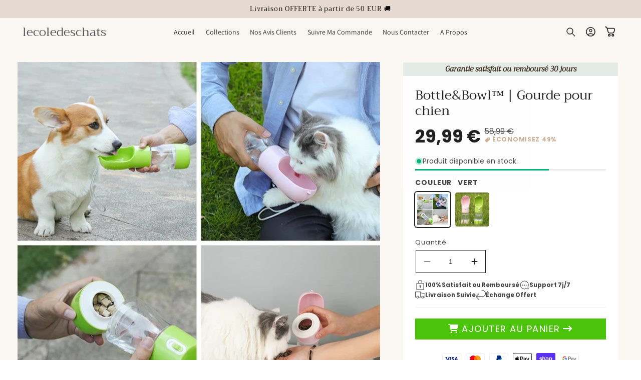

--- FILE ---
content_type: text/css
request_url: https://www.ecole-duchat.com/cdn/shop/t/84/assets/component-quantity-breaks.css?v=59881479022245717371747652822
body_size: 221
content:
.quantity-breaks-container{display:flex;flex-direction:column;position:relative;padding-top:var(--qb-padding-top);padding-bottom:var(--qb-padding-bottom)}.quantity-breaks__top-bar{background:var(--bg-top-qb);margin:0;font-size:var(--txt-top-qb);box-shadow:0 0 0 var(--qb-border-width) var(--border-qb);padding:1rem 2rem;border-top-left-radius:var(--qb-radius);border-top-right-radius:var(--qb-radius)}.quantity-breaks__title{color:var(--bg-top-text-qb);margin:0;display:flex;justify-content:center;align-items:center;text-align:center;font-size:var(--txt-top-qb);column-gap:10px}.quantity-breaks__title p{margin:0;letter-spacing:0}.qb-subheading{font-size:var(--txt-sub-top-qb);text-align:center}.quantity-breaks__title span:nth-of-type(1),.quantity-breaks__title span:nth-of-type(3){display:block;height:2px;flex-grow:1;background:var(--bg-top-text-qb)}.quantity-breaks-container input{opacity:0;width:0;height:0;cursor:pointer;margin:0}.quantity-breaks-container label:last-child{border-bottom-left-radius:var(--qb-radius);border-bottom-right-radius:var(--qb-radius)}.quantity-break{padding:2rem 2rem 2rem 4rem;margin-bottom:var(--qb-border-width);cursor:pointer;background:var(--bg-qb);box-shadow:0 0 0 var(--qb-border-width) var(--border-qb);position:relative}.quantity-breaks-container input:checked+.quantity-break{background:var(--check-bg-qb);box-shadow:0 0 0 var(--qb-border-width) var(--check-border-qb);z-index:1}.quantity-break:hover{background:var(--hover-bg-qb);box-shadow:0 0 0 var(--qb-border-width) var(--hover-border-qb)}.quantity-break__badge{position:absolute;background:var(--badge-qb);color:var(--badge-qb-text);font-weight:700;font-size:1.5rem;line-height:1.6;top:-1rem;right:-1rem;transform:rotate(3deg);margin:0;padding:0 .5em;border-radius:.2em;z-index:2}.quantity-break__content{display:flex;justify-content:space-between;align-items:center}.quantity-break__left span,.quantity-break__right span{display:block}.quantity-break__left{display:flex;flex-direction:column;align-items:flex-start;row-gap:.5rem;text-align:left}.quantity-break__left .quantity-break__label{font-size:1.6rem;font-weight:700;line-height:1;display:flex;align-items:center}.quantity-break__label-text{line-height:1}.quantity-break__benefit{display:inline-block;font-size:1rem;background:rgb(var(--color-background));color:rgb(var(--color-base-accent-1));line-height:1.9;padding:0 .75rem;font-weight:700;border:solid 1px rgb(var(--color-base-accent-1));border-radius:calc(var(--qb-radius) / 2);margin-left:.5rem}.quantity-break__caption{font-size:1.4rem;line-height:1}.quantity-break__right{text-align:right;display:flex;flex-direction:column;align-items:flex-end;row-gap:.5rem}.quantity-break__price{line-height:1;font-size:1.6rem;font-weight:700;color:rgb(var(--color-base-accent-2))}.quantity-break__compare-price{font-size:1.4rem;text-decoration:line-through;line-height:1;color:var(--compare-price)}.quantity-break__caption span{display:inline}.quantity-break:before{content:"";display:block;width:1.5rem;height:1.5rem;position:absolute;left:2rem;top:50%;transform:translate(-50%,-50%);border-radius:50%;border:solid .2rem rgba(var(--color-foreground),.3)}.quantity-breaks-container input:checked+.quantity-break:before{border:solid .2rem rgb(var(--color-background));background:var(--check-dot);box-shadow:0 0 0 .1rem var(--check-dot)}.quantity-break__variants{height:0;overflow:hidden;padding-top:0}.quantity-breaks-container input:checked+.quantity-break .quantity-break__variants{height:auto;padding-top:1rem}.quantity-break__selector-item__number{font-weight:700;margin-right:.4rem;line-height:1.5rem}.quantity-break__selector-item{display:flex;align-items:center}.quantity-break__selector-item:not(:last-of-type){margin-bottom:.75rem}.quantity-break__selector-item .select{width:fit-content}.quantity-break__selector-item .select__select{height:2.1rem}
/*# sourceMappingURL=/cdn/shop/t/84/assets/component-quantity-breaks.css.map?v=59881479022245717371747652822 */


--- FILE ---
content_type: text/javascript
request_url: https://www.ecole-duchat.com/cdn/shop/t/84/compiled_assets/scripts.js?v=97927
body_size: 1502
content:
(function(){var __sections__={};(function(){for(var i=0,s=document.getElementById("sections-script").getAttribute("data-sections").split(",");i<s.length;i++)__sections__[s[i]]=!0})(),function(){if(__sections__.header)try{class StickyHeader extends HTMLElement{constructor(){super()}connectedCallback(){this.header=document.querySelector(".section-header"),this.headerIsAlwaysSticky=this.getAttribute("data-sticky-type")==="always"||this.getAttribute("data-sticky-type")==="reduce-logo-size",this.headerBounds={},this.setHeaderHeight(),window.matchMedia("(max-width: 990px)").addEventListener("change",this.setHeaderHeight.bind(this)),this.headerIsAlwaysSticky&&this.header.classList.add("shopify-section-header-sticky"),this.currentScrollTop=0,this.preventReveal=!1,this.predictiveSearch=this.querySelector("predictive-search"),this.onScrollHandler=this.onScroll.bind(this),this.hideHeaderOnScrollUp=()=>this.preventReveal=!0,this.addEventListener("preventHeaderReveal",this.hideHeaderOnScrollUp),window.addEventListener("scroll",this.onScrollHandler,!1),this.createObserver()}setHeaderHeight(){document.documentElement.style.setProperty("--header-height",`${this.header.offsetHeight}px`)}disconnectedCallback(){this.removeEventListener("preventHeaderReveal",this.hideHeaderOnScrollUp),window.removeEventListener("scroll",this.onScrollHandler)}createObserver(){new IntersectionObserver((entries,observer2)=>{this.headerBounds=entries[0].intersectionRect,observer2.disconnect()}).observe(this.header)}onScroll(){const scrollTop=window.pageYOffset||document.documentElement.scrollTop;if(!(this.predictiveSearch&&this.predictiveSearch.isOpen)){if(scrollTop>this.currentScrollTop&&scrollTop>this.headerBounds.bottom){if(this.header.classList.add("scrolled-past-header"),this.preventHide)return;requestAnimationFrame(this.hide.bind(this))}else scrollTop<this.currentScrollTop&&scrollTop>this.headerBounds.bottom?(this.header.classList.add("scrolled-past-header"),this.preventReveal?(window.clearTimeout(this.isScrolling),this.isScrolling=setTimeout(()=>{this.preventReveal=!1},66),requestAnimationFrame(this.hide.bind(this))):requestAnimationFrame(this.reveal.bind(this))):scrollTop<=this.headerBounds.top&&(this.header.classList.remove("scrolled-past-header"),requestAnimationFrame(this.reset.bind(this)));this.currentScrollTop=scrollTop}}hide(){this.headerIsAlwaysSticky||(this.header.classList.add("shopify-section-header-hidden","shopify-section-header-sticky"),this.closeMenuDisclosure(),this.closeSearchModal())}reveal(){this.headerIsAlwaysSticky||(this.header.classList.add("shopify-section-header-sticky","animate"),this.header.classList.remove("shopify-section-header-hidden"))}reset(){this.headerIsAlwaysSticky||this.header.classList.remove("shopify-section-header-hidden","shopify-section-header-sticky","animate")}closeMenuDisclosure(){this.disclosures=this.disclosures||this.header.querySelectorAll("header-menu"),this.disclosures.forEach(disclosure=>disclosure.close())}closeSearchModal(){this.searchModal=this.searchModal||this.header.querySelector("details-modal"),this.searchModal.close(!1)}}customElements.define("sticky-header",StickyHeader)}catch(e){console.error(e)}}(),function(){if(!(!__sections__.lookbook&&!window.DesignMode))try{class luminLookBook extends HTMLElement{constructor(){super(),this.injectVendorScripts(),this.querySelectorAll(".lumin-lookbook-point-list-item").forEach(elem=>{this.handleTooltip(elem)})}async injectVendorScripts(){if(!window.FloatingUICore){const script=document.createElement("script");script.setAttribute("src","https://cdn.jsdelivr.net/npm/@floating-ui/core@1.6.0"),document.head.appendChild(script)}if(!window.FloatingUIDOM){await new Promise(r=>setTimeout(r,500));const script=document.createElement("script");script.setAttribute("src","https://cdn.jsdelivr.net/npm/@floating-ui/dom@1.6.1"),document.head.appendChild(script)}}handleTooltip(elem){const btn=elem.querySelector("button"),tooltip=elem.querySelector(".lumin-tooltip");function update(){window.FloatingUIDOM.computePosition(btn,tooltip,{middleware:[window.FloatingUIDOM.offset(0),window.FloatingUIDOM.autoPlacement()]}).then(({x,y})=>{Object.assign(tooltip.style,{left:`${x}px`,top:`${y}px`})})}function showTooltip(){tooltip.classList.add("show"),update()}function hideTooltip(){setTimeout(()=>{tooltip.classList.remove("show"),tooltip.classList.add("hiding"),setTimeout(()=>{tooltip.classList.remove("hiding")},200)},100)}window.matchMedia("(pointer: coarse)").matches?[["mouseenter",showTooltip],["mouseleave",hideTooltip],["focus",showTooltip],["blur",hideTooltip]].forEach(([event,listener])=>{btn.addEventListener(event,listener)}):[["focus",showTooltip],["blur",hideTooltip]].forEach(([event,listener])=>{btn.addEventListener(event,listener)})}}customElements.define("lumin-lookbook",luminLookBook)}catch(e){console.error(e)}}(),function(){if(!(!__sections__["shoppable-video-new"]&&!window.DesignMode))try{class KsShoppableVideos extends HTMLElement{constructor(){super(),setTimeout(()=>{const slider=new window.Swiper(this.querySelector(".swiper"),this.splideOptions());slider.on("slideChange",()=>{this.querySelector(".swiper").classList.add("swiper-is-changing"),this.onSlideChange()}),slider.on("slideChangeTransitionEnd",()=>{this.querySelector(".swiper").classList.remove("swiper-is-changing")})},500),this.querySelectorAll(".lumin-shoppable-videos-btn-play").forEach(btn=>{btn.addEventListener("click",()=>{const video=btn.closest(".lumin-shoppable-videos-video-wrapper").querySelector("video");this.onVideoPlay(video)})}),this.querySelectorAll("video").forEach(video=>{video.addEventListener("click",()=>{this.onVideoPlay(video)})});const lazyVideosObserver=new IntersectionObserver(entries=>{entries.forEach(entry=>{entry.isIntersecting&&entry.target.play()})},{rootMargin:"0px 0px 300px 0px"});this.querySelectorAll('video[data-autoplay="true"]').forEach(el=>{lazyVideosObserver.observe(el)})}splideOptions(){const partialSlidesMobile=this.dataset.partialSlidesMobile==="true"?1.2:1;return{rewind:!0,speed:Number(this.dataset.sliderSpeed),breakpoints:{0:{slidesPerView:Number(this.dataset.breakpointXs)*partialSlidesMobile},576:{slidesPerView:Number(this.dataset.breakpointSm)},768:{slidesPerView:Number(this.dataset.breakpointMd)},992:{slidesPerView:Number(this.dataset.breakpointLg)},1200:{slidesPerView:Number(this.dataset.breakpointXl)},1400:{slidesPerView:Number(this.dataset.breakpointXxl)}},navigation:{enabled:this.dataset.sliderNav==="true",nextEl:this.querySelector(".swiper-button-next"),prevEl:this.querySelector(".swiper-button-prev")},pagination:{enabled:this.dataset.sliderPagination==="true",type:this.dataset.sliderPaginationType,el:".swiper-pagination",dynamicBullets:!0,dynamicMainBullets:2,renderFraction:function(currentClass,totalClass){return`<span class="${currentClass}"></span>/<span class="${totalClass}"></span>`}},scrollbar:{enabled:this.dataset.sliderScrollbar==="true",el:this.querySelector(".swiper-scrollbar"),draggable:!0},autoplay:this.dataset.sliderAutoplay!=="0"?{delay:Number(this.dataset.sliderAutoplay)*1e3}:void 0,watchSlidesProgress:!0,mousewheel:{enabled:!0,forceToAxis:!0}}}onSlideChange(){this.querySelectorAll(".lumin-shoppable-videos-card").forEach(elem=>{elem.setAttribute("data-is-playing","false"),elem.querySelector("video")?.pause()})}onVideoPlay(video){const card=video.closest(".lumin-shoppable-videos-card");this.querySelectorAll(".lumin-shoppable-videos-card").forEach(elem=>{elem.dataset.index!==card.dataset.index&&(elem.setAttribute("data-is-playing","false"),elem.querySelector("video")?.pause())}),card.dataset.isPlaying==="true"?(card.setAttribute("data-is-playing","false"),video.pause()):(card.setAttribute("data-is-playing","true"),video.muted=!1,video.play())}}customElements.define("lumin-shoppable-videos",KsShoppableVideos)}catch(e){console.error(e)}}()})();
//# sourceMappingURL=/cdn/shop/t/84/compiled_assets/scripts.js.map?v=97927


--- FILE ---
content_type: text/javascript
request_url: https://www.ecole-duchat.com/cdn/shop/t/84/assets/megamenu-hover.js?v=144555121744797270941747652823
body_size: -479
content:
document.addEventListener("DOMContentLoaded",function(){const menuItems=document.querySelectorAll(".header__inline-menu > ul > li");let activeMenuItem=null;menuItems.forEach(item=>{const detailsElement=item.querySelector("details");detailsElement&&(item.addEventListener("mouseenter",()=>{if(activeMenuItem&&activeMenuItem!==item){const previousDetailsElement=activeMenuItem.querySelector("details");previousDetailsElement&&previousDetailsElement.removeAttribute("open")}detailsElement.setAttribute("open",!0),activeMenuItem=item}),item.addEventListener("mouseleave",()=>{setTimeout(()=>{item.matches(":hover")||(detailsElement.removeAttribute("open"),activeMenuItem===item&&(activeMenuItem=null))},500)}))})});
//# sourceMappingURL=/cdn/shop/t/84/assets/megamenu-hover.js.map?v=144555121744797270941747652823
